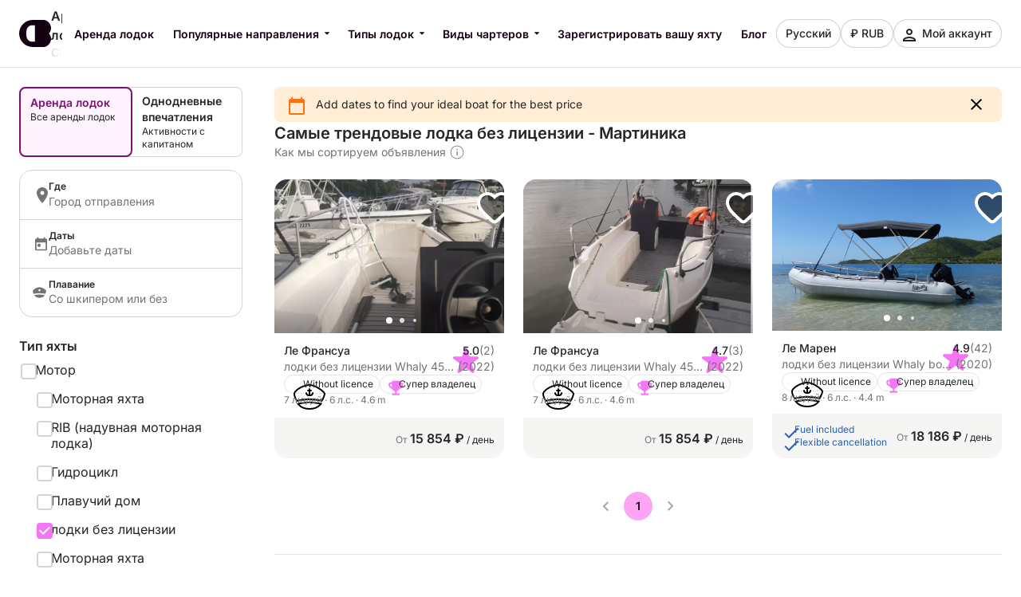

--- FILE ---
content_type: application/javascript; charset=UTF-8
request_url: https://www.clickandboat.com/cdn-cgi/challenge-platform/h/b/scripts/jsd/d251aa49a8a3/main.js?
body_size: 10248
content:
window._cf_chl_opt={AKGCx8:'b'};~function(c6,Du,DZ,DJ,Da,Do,DP,DW,c0,c1){c6=h,function(F,U,cS,c5,D,c){for(cS={F:336,U:445,D:340,c:422,m:252,x:464,C:290,d:335,I:460,R:410,k:233},c5=h,D=F();!![];)try{if(c=parseInt(c5(cS.F))/1*(parseInt(c5(cS.U))/2)+-parseInt(c5(cS.D))/3*(-parseInt(c5(cS.c))/4)+parseInt(c5(cS.m))/5*(parseInt(c5(cS.x))/6)+-parseInt(c5(cS.C))/7+parseInt(c5(cS.d))/8+parseInt(c5(cS.I))/9+parseInt(c5(cS.R))/10*(-parseInt(c5(cS.k))/11),U===c)break;else D.push(D.shift())}catch(m){D.push(D.shift())}}(T,394119),Du=this||self,DZ=Du[c6(431)],DJ=null,Da=Dp(),Do=function(xT,x9,x8,x6,x0,ml,mW,ck,U,D,c,m){return xT={F:366,U:425,D:199,c:456},x9={F:208,U:201,D:241,c:272,m:207,x:201,C:430,d:206,I:263,R:420,k:266,e:357,M:201,A:275,Y:272,O:201,B:391,K:280,f:204,g:343,s:265,V:201,Q:448,j:266,n:242},x8={F:240,U:333},x6={F:224,U:333,D:448,c:205,m:354,x:402,C:205,d:303,I:234,R:384,k:354,e:389,M:337,A:301,Y:266,O:481,B:389,K:357,f:209,g:194,s:242,V:266,Q:393,j:370,n:472,H:259,G:399,Z:396,J:300,y:283,i:266,S:428,z:389,L:298,X:301,v:201,a:223,N:266,o:201,P:214,W:266,b:389,l:305,E:297,T0:195,T1:266,T2:205,T3:402,T4:224,T5:266,T6:266,T7:348,T8:346,T9:266,TT:389,Th:266,TF:201,TU:414,TD:392,Tc:300,Tm:272,Tx:266,TC:258,Td:346,TI:266,TR:343},x0={F:209},ml={F:212},mW={F:242},ck=c6,U={'ZETpL':function(C,d){return C==d},'LzbEC':function(C,d){return d===C},'jSuvZ':function(x,C){return x(C)},'iDnGj':function(C,d){return d|C},'chMdu':function(C,d){return C<<d},'ozicG':function(C,d){return C-d},'IUkkS':function(C,d){return C<d},'Yfsmi':function(C,d){return d!==C},'wqhHz':ck(xT.F),'gqKlg':function(C,d){return C-d},'DwAIQ':function(x,C){return x(C)},'IATXe':function(C,d){return C>d},'NeKbf':function(C,d){return d&C},'tFEoh':function(C,d){return C===d},'rUpXB':ck(xT.U),'OAqzf':function(C,d){return C<<d},'ePlFU':function(C,d){return C-d},'GWVdy':function(x,C){return x(C)},'FVYTr':function(C,d){return C==d},'RZuIQ':function(C,d){return C-d},'jQvtR':function(C,d){return d|C},'qLTum':function(C,d){return C-d},'WMPnR':function(C,d){return d==C},'JsstO':function(C,d){return d==C},'PwNKG':function(C,d){return d==C},'cHmRr':function(C,d){return C==d},'XiECO':function(C,d){return C==d},'aazLO':function(x,C){return x(C)},'PBjcj':function(C,d){return d&C},'DVZML':function(x,C){return x(C)},'wTCJI':function(C,d){return d!=C},'UESGV':function(C,d){return C*d},'DQYtu':function(C,d){return C<d},'BYawf':function(x,C){return x(C)},'uTZTE':function(C,d){return C<d},'zbWkE':function(C,d){return d==C},'trSUP':function(x,C){return x(C)},'ukTCt':function(C,d){return C-d},'fGGNt':function(C,d){return d==C}},D=String[ck(xT.D)],c={'h':function(x,mP,cq){return mP={F:228,U:448},cq=ck,U[cq(mW.F)](null,x)?'':c.g(x,6,function(C,ce){return ce=cq,ce(mP.F)[ce(mP.U)](C)})},'g':function(x,C,I,x5,x3,x1,mb,cB,R,M,A,Y,O,B,K,s,V,Q,j,H,G,Z,i,J,S,z){if(x5={F:322},x3={F:260},x1={F:359},mb={F:468},cB=ck,R={'GXbNq':function(i,S,cM){return cM=h,U[cM(mb.F)](i,S)},'XtWcI':function(y,i,cA){return cA=h,U[cA(ml.F)](y,i)},'sgHdB':function(y,i,S){return y(i,S)},'vOvYb':function(i,S,cY){return cY=h,U[cY(x0.F)](i,S)},'qSKoJ':function(i,S,cr){return cr=h,U[cr(x1.F)](i,S)},'OhfCd':function(i,S){return i&S},'YPTUB':function(i,S,cO){return cO=h,U[cO(x3.F)](i,S)}},null==x)return'';for(A={},Y={},O='',B=2,K=3,s=2,V=[],Q=0,j=0,H=0;U[cB(x6.F)](H,x[cB(x6.U)]);H+=1)if(G=x[cB(x6.D)](H),Object[cB(x6.c)][cB(x6.m)][cB(x6.x)](A,G)||(A[G]=K++,Y[G]=!0),Z=O+G,Object[cB(x6.C)][cB(x6.m)][cB(x6.x)](A,Z))O=Z;else if(U[cB(x6.d)](cB(x6.I),U[cB(x6.R)])){if(Object[cB(x6.C)][cB(x6.k)][cB(x6.x)](Y,O)){if(256>O[cB(x6.e)](0)){if(cB(x6.M)!==cB(x6.M))return i={},i.r={},i.e=U,i;else{for(M=0;M<s;Q<<=1,j==U[cB(x6.A)](C,1)?(j=0,V[cB(x6.Y)](U[cB(x6.O)](I,Q)),Q=0):j++,M++);for(J=O[cB(x6.B)](0),M=0;U[cB(x6.K)](8,M);Q=U[cB(x6.f)](Q<<1.35,U[cB(x6.g)](J,1)),U[cB(x6.s)](j,U[cB(x6.A)](C,1))?(j=0,V[cB(x6.V)](I(Q)),Q=0):j++,J>>=1,M++);}}else if(U[cB(x6.Q)](U[cB(x6.j)],cB(x6.n))){if(S={'rHYul':function(L){return L()}},z=J(),R[cB(x6.H)](z,null))return;s=(I&&R[cB(x6.G)](Y,O),R[cB(x6.Z)](M,function(cK){cK=cB,S[cK(x5.F)](z)},z*1e3))}else{for(J=1,M=0;M<s;Q=U[cB(x6.J)](Q,1)|J,j==U[cB(x6.y)](C,1)?(j=0,V[cB(x6.i)](U[cB(x6.S)](I,Q)),Q=0):j++,J=0,M++);for(J=O[cB(x6.z)](0),M=0;16>M;Q=Q<<1.9|U[cB(x6.g)](J,1),U[cB(x6.L)](j,U[cB(x6.X)](C,1))?(j=0,V[cB(x6.i)](I(Q)),Q=0):j++,J>>=1,M++);}B--,B==0&&(B=Math[cB(x6.v)](2,s),s++),delete Y[O]}else for(J=A[O],M=0;M<s;Q=U[cB(x6.J)](Q,1)|J&1.03,j==U[cB(x6.a)](C,1)?(j=0,V[cB(x6.N)](U[cB(x6.S)](I,Q)),Q=0):j++,J>>=1,M++);O=(B--,0==B&&(B=Math[cB(x6.o)](2,s),s++),A[Z]=K++,String(G))}else{for(X=1,D=0;Q<N;P=R[cB(x6.P)](W<<1.27,j),E-1==I?(T0=0,T1[cB(x6.W)](T2(T3)),T4=0):T5++,T6=0,o++);for(T7=T8[cB(x6.b)](0),T9=0;16>TT;TF=R[cB(x6.l)](TU,1)|R[cB(x6.E)](TD,1),Tc==R[cB(x6.T0)](Tm,1)?(Tx=0,TC[cB(x6.T1)](Td(TI)),TR=0):Tk++,Tq>>=1,Th++);}if(''!==O){if(Object[cB(x6.T2)][cB(x6.m)][cB(x6.T3)](Y,O)){if(256>O[cB(x6.e)](0)){for(M=0;U[cB(x6.T4)](M,s);Q<<=1,j==C-1?(j=0,V[cB(x6.T5)](I(Q)),Q=0):j++,M++);for(J=O[cB(x6.e)](0),M=0;8>M;Q=U[cB(x6.f)](Q<<1,1.15&J),j==C-1?(j=0,V[cB(x6.T6)](I(Q)),Q=0):j++,J>>=1,M++);}else{for(J=1,M=0;M<s;Q=U[cB(x6.T7)](U[cB(x6.J)](Q,1),J),j==U[cB(x6.T8)](C,1)?(j=0,V[cB(x6.T9)](I(Q)),Q=0):j++,J=0,M++);for(J=O[cB(x6.TT)](0),M=0;16>M;Q=U[cB(x6.f)](Q<<1,U[cB(x6.g)](J,1)),j==C-1?(j=0,V[cB(x6.Th)](I(Q)),Q=0):j++,J>>=1,M++);}B--,B==0&&(B=Math[cB(x6.TF)](2,s),s++),delete Y[O]}else for(J=A[O],M=0;U[cB(x6.F)](M,s);Q=Q<<1.3|U[cB(x6.g)](J,1),U[cB(x6.TU)](j,C-1)?(j=0,V[cB(x6.T9)](U[cB(x6.S)](I,Q)),Q=0):j++,J>>=1,M++);B--,U[cB(x6.TD)](0,B)&&s++}for(J=2,M=0;M<s;Q=U[cB(x6.Tc)](Q,1)|U[cB(x6.g)](J,1),U[cB(x6.Tm)](j,U[cB(x6.T8)](C,1))?(j=0,V[cB(x6.Tx)](U[cB(x6.S)](I,Q)),Q=0):j++,J>>=1,M++);for(;;)if(Q<<=1,U[cB(x6.TC)](j,U[cB(x6.Td)](C,1))){V[cB(x6.TI)](I(Q));break}else j++;return V[cB(x6.TR)]('')},'j':function(x,x7,ct){return x7={F:389},ct=ck,null==x?'':U[ct(x8.F)]('',x)?null:c.i(x[ct(x8.U)],32768,function(C,cf){return cf=ct,x[cf(x7.F)](C)})},'i':function(x,C,I,cg,R,M,A,Y,O,B,K,s,V,Q,j,H,Z,G){for(cg=ck,R=[],M=4,A=4,Y=3,O=[],s=U[cg(x9.F)](I,0),V=C,Q=1,B=0;3>B;R[B]=B,B+=1);for(j=0,H=Math[cg(x9.U)](2,2),K=1;H!=K;G=U[cg(x9.D)](s,V),V>>=1,U[cg(x9.c)](0,V)&&(V=C,s=U[cg(x9.m)](I,Q++)),j|=K*(0<G?1:0),K<<=1);switch(j){case 0:for(j=0,H=Math[cg(x9.x)](2,8),K=1;U[cg(x9.C)](K,H);G=V&s,V>>=1,0==V&&(V=C,s=I(Q++)),j|=U[cg(x9.d)](U[cg(x9.I)](0,G)?1:0,K),K<<=1);Z=U[cg(x9.R)](D,j);break;case 1:for(j=0,H=Math[cg(x9.x)](2,16),K=1;K!=H;G=s&V,V>>=1,V==0&&(V=C,s=I(Q++)),j|=K*(0<G?1:0),K<<=1);Z=D(j);break;case 2:return''}for(B=R[3]=Z,O[cg(x9.k)](Z);;){if(U[cg(x9.e)](Q,x))return'';for(j=0,H=Math[cg(x9.M)](2,Y),K=1;U[cg(x9.C)](K,H);G=s&V,V>>=1,V==0&&(V=C,s=I(Q++)),j|=(U[cg(x9.A)](0,G)?1:0)*K,K<<=1);switch(Z=j){case 0:for(j=0,H=Math[cg(x9.x)](2,8),K=1;K!=H;G=U[cg(x9.D)](s,V),V>>=1,U[cg(x9.Y)](0,V)&&(V=C,s=I(Q++)),j|=K*(0<G?1:0),K<<=1);R[A++]=D(j),Z=A-1,M--;break;case 1:for(j=0,H=Math[cg(x9.O)](2,16),K=1;H!=K;G=U[cg(x9.D)](s,V),V>>=1,U[cg(x9.B)](0,V)&&(V=C,s=U[cg(x9.K)](I,Q++)),j|=(0<G?1:0)*K,K<<=1);R[A++]=D(j),Z=U[cg(x9.f)](A,1),M--;break;case 2:return O[cg(x9.g)]('')}if(U[cg(x9.s)](0,M)&&(M=Math[cg(x9.V)](2,Y),Y++),R[Z])Z=R[Z];else if(Z===A)Z=B+B[cg(x9.Q)](0);else return null;O[cg(x9.j)](Z),R[A++]=B+Z[cg(x9.Q)](0),M--,B=Z,U[cg(x9.n)](0,M)&&(M=Math[cg(x9.M)](2,Y),Y++)}}},m={},m[ck(xT.c)]=c.h,m}(),DP={},DP[c6(217)]='o',DP[c6(352)]='s',DP[c6(328)]='u',DP[c6(379)]='z',DP[c6(264)]='n',DP[c6(306)]='I',DP[c6(473)]='b',DW=DP,Du[c6(351)]=function(F,U,D,x,xH,xn,xj,cj,C,R,M,A,Y,O,B){if(xH={F:262,U:376,D:471,c:219,m:220,x:188,C:380,d:216,I:250,R:296,k:216,e:257,M:364,A:226,Y:257,O:248,B:404,K:333,f:230,g:426,s:373,V:418,Q:461,j:291,n:455,H:307,G:291},xn={F:447,U:423,D:281,c:188,m:376,x:446,C:471,d:338,I:315,R:440,k:466,e:286,M:477,A:315,Y:438,O:285,B:466,K:286,f:374,g:333,s:455,V:400},xj={F:251,U:218,D:205,c:354,m:402,x:266,C:205,d:190,I:389,R:413,k:397,e:415,M:405,A:243,Y:193,O:189,B:266,K:389,f:437,g:193,s:266,V:201,Q:236,j:479,n:474,H:424,G:415},cj=c6,C={'hgTbx':function(K,g){return K>g},'auwsR':function(K,g){return K==g},'BcJXQ':function(K,g){return K-g},'csfTu':function(K,g){return K(g)},'zIfyj':function(K,g){return K>g},'xYtBw':function(K,g){return K&g},'ZpVFs':function(K,g){return K<<g},'aLLHS':function(K,g){return K-g},'oPXAs':function(K,g){return K|g},'ptMOH':function(K,g){return K<g},'boeRZ':function(K,g){return K|g},'kGTRn':function(K,g){return K<<g},'plGkY':function(K,g){return K==g},'DsRRM':cj(xH.F),'hKCEo':function(K,g){return K===g},'JcGIA':cj(xH.U),'wkWSg':cj(xH.D),'dVEHb':cj(xH.c),'uOngq':cj(xH.m),'lTVIM':function(K,g){return K+g},'EOhLs':function(K,g,s){return K(g,s)},'weEsc':function(K,g){return K(g)},'azMpd':function(K,g,s){return K(g,s)},'fxRGo':function(K,g,s){return K(g,s)}},C[cj(xH.x)](null,U)||U===void 0)return x;for(R=C[cj(xH.C)](DE,U),F[cj(xH.d)][cj(xH.I)]&&(R=R[cj(xH.R)](F[cj(xH.k)][cj(xH.I)](U))),R=F[cj(xH.e)][cj(xH.M)]&&F[cj(xH.A)]?F[cj(xH.Y)][cj(xH.M)](new F[(cj(xH.A))](R)):function(K,cH,Q,j,s){if(cH=cj,C[cH(xn.F)]===cH(xn.U)){if(!x[cH(xn.D)])return;C[cH(xn.c)](I,cH(xn.m))?(Q={},Q[cH(xn.x)]=cH(xn.C),Q[cH(xn.d)]=O.r,Q[cH(xn.I)]=C[cH(xn.R)],Y[cH(xn.k)][cH(xn.e)](Q,'*')):(j={},j[cH(xn.x)]=C[cH(xn.M)],j[cH(xn.d)]=K.r,j[cH(xn.A)]=C[cH(xn.Y)],j[cH(xn.O)]=I,B[cH(xn.B)][cH(xn.K)](j,'*'))}else{for(K[cH(xn.f)](),s=0;s<K[cH(xn.g)];K[s]===K[C[cH(xn.s)](s,1)]?K[cH(xn.V)](s+1,1):s+=1);return K}}(R),M='nAsAaAb'.split('A'),M=M[cj(xH.O)][cj(xH.B)](M),A=0;A<R[cj(xH.K)];cj(xH.f)!==cj(xH.g)?(Y=R[A],O=Dl(F,U,Y),M(O))?(B=O==='s'&&!F[cj(xH.s)](U[Y]),cj(xH.V)===D+Y?C[cj(xH.Q)](I,D+Y,O):B||C[cj(xH.j)](I,C[cj(xH.n)](D,Y),U[Y])):C[cj(xH.H)](I,D+Y,O):C[cj(xH.G)](D,O,x),A++);return x;function I(K,s,cn){if(cn=cj,cn(xj.F)!==C[cn(xj.U)])Object[cn(xj.D)][cn(xj.c)][cn(xj.m)](x,s)||(x[s]=[]),x[s][cn(xj.x)](K);else{if(Ta[cn(xj.C)][cn(xj.c)][cn(xj.m)](TN,To)){if(C[cn(xj.d)](256,Fr[cn(xj.I)](0))){for(Un=0;UH<UG;UZ<<=1,C[cn(xj.R)](UJ,C[cn(xj.k)](Uy,1))?(Uw=0,Ui[cn(xj.x)](C[cn(xj.e)](US,Uz)),UL=0):UX++,Uu++);for(Uv=Up[cn(xj.I)](0),Ua=0;C[cn(xj.M)](8,UN);UP=UW<<1|C[cn(xj.A)](Ub,1),Ul==UE-1?(D0=0,D1[cn(xj.x)](D2(D3)),D4=0):D5++,D6>>=1,Uo++);}else{for(D7=1,D8=0;D9<DT;DF=C[cn(xj.Y)](DU,1)|DD,Dc==C[cn(xj.O)](Dm,1)?(Dx=0,DC[cn(xj.B)](Dd(DI)),DR=0):Dk++,Dq=0,Dh++);for(De=DM[cn(xj.K)](0),DA=0;16>DY;DO=C[cn(xj.f)](C[cn(xj.g)](DB,1),DK&1),Df-1==Dt?(Dg=0,Ds[cn(xj.s)](DV(DQ)),Dj=0):Dn++,DH>>=1,Dr++);}UK--,Ut==0&&(Uf=Ug[cn(xj.V)](2,Us),UV++),delete UQ[Uj]}else for(F6=F7[F8],F9=0;C[cn(xj.Q)](FT,Fh);FU=C[cn(xj.j)](C[cn(xj.n)](FD,1),1.21&Fc),C[cn(xj.H)](Fm,Fx-1)?(FC=0,Fd[cn(xj.B)](C[cn(xj.G)](FI,FR)),Fk=0):Fq++,Fe>>=1,FF++);FM--,FA==0&&FY++}}},c0=c6(276)[c6(225)](';'),c1=c0[c6(248)][c6(404)](c0),Du[c6(192)]=function(U,D,xZ,xu,cG,m,x,C,I,R,k){for(xZ={F:372,U:323,D:333,c:333,m:372,x:406,C:266,d:254},xu={F:360,U:369,D:205,c:354,m:402,x:266},cG=c6,m={},m[cG(xZ.F)]=function(M,A){return M===A},x=m,C=Object[cG(xZ.U)](D),I=0;I<C[cG(xZ.D)];I++)if(R=C[I],R==='f'&&(R='N'),U[R]){for(k=0;k<D[C[I]][cG(xZ.c)];x[cG(xZ.m)](-1,U[R][cG(xZ.x)](D[C[I]][k]))&&(c1(D[C[I]][k])||U[R][cG(xZ.C)]('o.'+D[C[I]][k])),k++);}else U[R]=D[C[I]][cG(xZ.d)](function(M,cu){if(cu=cG,cu(xu.F)===cu(xu.U))I[cu(xu.D)][cu(xu.c)][cu(xu.m)](R,k)||(k[M]=[]),A[Y][cu(xu.x)](O);else return'o.'+M})},c3();function T(CT){return CT='Array,cHmRr,GXbNq,ozicG,NAYvn,AkCNL,DQYtu,number,fGGNt,push,kHhht,IoTLY,plKqL,XMLHttpRequest,error on cf_chl_props,PwNKG,InBEh,NPDRy,uTZTE,_cf_chl_opt;JJgc4;PJAn2;kJOnV9;IWJi4;OHeaY1;DqMg0;FKmRv9;LpvFx1;cAdz2;PqBHf2;nFZCC5;ddwW5;pRIb1;rxvNi8;RrrrA2;erHi9,WBkDt,href,DOMContentLoaded,trSUP,api,floor,ePlFU,VYsjF,detail,postMessage,grJZu,mofsk,NVmjL,1542275vDFufL,EOhLs,tcNMp,getPrototypeOf,location,TYlZ6,concat,OhfCd,FVYTr,catch,OAqzf,gqKlg,loading,Yfsmi,Hzsbt,qSKoJ,bigint,fxRGo,JUyiK,onreadystatechange,style,eZrAy,SUGtS,XuDBG,aUjz8,event,RXrdf,QrCfI,7|6|5|0|9|2|1|3|10|8|4,xbdUu,jmWJw,HKvRk,rHYul,keys,jliwb,Function,function,iKIxK,undefined,gMFlp,egkZe,eaRbs,LRmiB4,length,Jlowa,6078600acIcKn,241HYNhme,oLkPv,sid,zOXqt,106956FpbavQ,WjoqN,SXrIf,join,kMHlv,jsd,qLTum,/b/ov1/0.38866565302298567:1770092639:40glNcOJaf8So4ZQ0k3u1heivbFu_XUTlMDNGNQ9Uvc/,jQvtR,OFUXT,ontimeout,pRIb1,string,stringify,hasOwnProperty,status,QbSDW,IATXe,TvmfW,chMdu,tAcdA,AdeF3,VJpNw,wAQYJ,from,navigator,EQFOk,clientInformation,open,ALOaS,rUpXB,JsXeH,gtviX,isNaN,sort,jfHNS,success,FyJTG,/invisible/jsd,symbol,weEsc,onerror,tnQxh,AKGCx8,wqhHz,CnwA5,xhr-error,LGHoA,ghnLz,charCodeAt,iframe,zbWkE,JsstO,tFEoh,http-code:,onload,sgHdB,BcJXQ,ITvAR,XtWcI,splice,toString,call,LXtqv,bind,zIfyj,indexOf,__CF$cv$params,PSaHQ,AKMXP,13019390DRLYev,FjyIA,pkLOA2,auwsR,WMPnR,csfTu,TfCZj,wUBqo,d.cookie,MHDFG,BYawf,GwErt,88SDgcQA,UgtEq,plGkY,GuzSn,nXvhA,_cf_chl_opt,GWVdy,RxfkT,wTCJI,document,JBxy9,wgOkq,QUVAo,POST,gJjYT,oPXAs,dVEHb,random,JcGIA,randomUUID,errorInfoObject,qhlPm,now,106bExbJr,source,uOngq,charAt,fdHOq,rbeSY,display: none,contentWindow,JMuCA,/cdn-cgi/challenge-platform/h/,lTVIM,JXyvdUMQH,sbMht,WHwjq,EVhJn,2433249RVnGIK,azMpd,ExtAG,fcSfD,6alVYhF,body,parent,zExxs,LzbEC,HsoTi,send,cloudflare-invisible,TOwtT,boolean,kGTRn,onmCK,createElement,wkWSg,oOJeB,boeRZ,appendChild,DwAIQ,hKCEo,aLLHS,hgTbx,isArray,rxvNi8,ZpVFs,NeKbf,YPTUB,readyState,pspSY,/jsd/oneshot/d251aa49a8a3/0.38866565302298567:1770092639:40glNcOJaf8So4ZQ0k3u1heivbFu_XUTlMDNGNQ9Uvc/,fromCharCode,contentDocument,pow,LuFIQ,LHidJ,ukTCt,prototype,UESGV,DVZML,aazLO,iDnGj,addEventListener,QAplv,jSuvZ,QeAUi,vOvYb,MIfxA,Object,object,DsRRM,error,vkomd,zYzDC,yykpV,RZuIQ,IUkkS,split,Set,chctx,-gcyv5SbYL2ZGWqK+d9j$U4wPBizOH831MNloEh7JIkTuDnm6Xf0RCeAasQrtFpxV,jgXph,UGuRq,log,dKCCt,11zorYok,ACDaO,DAfDj,ptMOH,zlTfw,[native code],tabIndex,XiECO,PBjcj,ZETpL,xYtBw,MGRUX,xlHyP,timeout,tGwiN,includes,SSTpq3,getOwnPropertyNames,ukhPG,445400RouUnX,removeChild,map,dvFJQ,OyaHu'.split(','),T=function(){return CT},T()}function h(F,U,D,c){return F=F-188,D=T(),c=D[F],c}function Dv(F,U,mc,mD,mU,mF,cm,D,c,m,x){mc={F:376,U:308,D:394,c:435,m:454,x:407,C:231,d:427,I:270,R:368,k:463,e:449,M:255,A:383,Y:198,O:281,B:246,K:350,f:395,g:381,s:294,V:278,Q:294,j:278,n:417,H:470,G:456,Z:353},mD={F:386},mU={F:355,U:244,D:355,c:363,m:362,x:308,C:232,d:436,I:449,R:457,k:355},mF={F:246},cm=c6,D={'gJjYT':function(C,d){return C(d)},'MGRUX':function(C,d){return C<d},'wAQYJ':cm(mc.F),'VJpNw':function(C,d){return C!==d},'dKCCt':cm(mc.U),'fdHOq':function(C,d){return C+d},'sbMht':cm(mc.D),'fcSfD':cm(mc.c),'dvFJQ':cm(mc.m),'wUBqo':function(C){return C()}},c=Du[cm(mc.x)],console[cm(mc.C)](Du[cm(mc.d)]),m=new Du[(cm(mc.I))](),m[cm(mc.R)](D[cm(mc.k)],D[cm(mc.e)](D[cm(mc.M)],Du[cm(mc.d)][cm(mc.A)])+cm(mc.Y)+c.r),c[cm(mc.O)]&&(m[cm(mc.B)]=5e3,m[cm(mc.K)]=function(cx){cx=cm,U(cx(mF.F))}),m[cm(mc.f)]=function(cC){cC=cm,m[cC(mU.F)]>=200&&D[cC(mU.U)](m[cC(mU.D)],300)?U(D[cC(mU.c)]):D[cC(mU.m)](cC(mU.x),D[cC(mU.C)])?D[cC(mU.d)](D,c):U(D[cC(mU.I)](D[cC(mU.R)],m[cC(mU.k)]))},m[cm(mc.g)]=function(cd){cd=cm,U(cd(mD.F))},x={'t':DL(),'lhr':DZ[cm(mc.s)]&&DZ[cm(mc.s)][cm(mc.V)]?DZ[cm(mc.Q)][cm(mc.j)]:'','api':c[cm(mc.O)]?!![]:![],'c':D[cm(mc.n)](Di),'payload':F},m[cm(mc.H)](Do[cm(mc.G)](JSON[cm(mc.Z)](x)))}function DN(m,x,md,cR,C,d,I,R,k,M,A,Y,O,B){if(md={F:371,U:356,D:339,c:245,m:454,x:344,C:347,d:403,I:345,R:361,k:295,e:277,M:407,A:245,Y:427,O:383,B:344,K:378,f:270,g:368,s:435,V:246,Q:350,j:385,n:249,H:427,G:332,Z:427,J:332,y:412,i:427,S:314,z:432,L:442,X:227,v:446,a:470,N:456},cR=c6,C={},C[cR(md.F)]=cR(md.U),C[cR(md.D)]=function(K,f){return K+f},C[cR(md.c)]=cR(md.m),C[cR(md.x)]=cR(md.C),C[cR(md.d)]=cR(md.I),d=C,!Dz(0))return![];R=(I={},I[cR(md.R)]=m,I[cR(md.k)]=x,I);try{if(d[cR(md.F)]!==cR(md.e))k=Du[cR(md.M)],M=d[cR(md.D)](d[cR(md.A)]+Du[cR(md.Y)][cR(md.O)]+d[cR(md.B)],k.r)+cR(md.K),A=new Du[(cR(md.f))](),A[cR(md.g)](cR(md.s),M),A[cR(md.V)]=2500,A[cR(md.Q)]=function(){},Y={},Y[cR(md.j)]=Du[cR(md.Y)][cR(md.j)],Y[cR(md.n)]=Du[cR(md.H)][cR(md.n)],Y[cR(md.G)]=Du[cR(md.Z)][cR(md.J)],Y[cR(md.y)]=Du[cR(md.i)][cR(md.S)],Y[cR(md.z)]=Da,O=Y,B={},B[cR(md.L)]=R,B[cR(md.X)]=O,B[cR(md.v)]=d[cR(md.d)],A[cR(md.a)](Do[cR(md.N)](B));else return}catch(f){}}function c3(C7,C6,C4,cJ,F,U,C,d,I,R,k,e,M,D,c,m){if(C7={F:318,U:367,D:365,c:390,m:200,x:219,C:289,d:341,I:302,R:324,k:331,e:279,M:407,A:235,Y:261,O:225,B:465,K:480,f:458,g:237,s:256,V:239,Q:310,j:451,n:476,H:478,G:465,Z:253,J:452,y:462,i:411,S:382,z:196,L:213,X:358,v:203,a:389,N:266,o:421,P:229,W:222,b:215,l:408,E:319,T0:375,T1:266,T2:469,T3:201,T4:210,T5:450,T6:317,T7:210,T8:268,T9:389,TT:443,Th:429,TF:321,TU:309,TD:309,Tc:374,Tm:333,Tx:398,TC:304,Td:400,TI:273},C6={F:196,U:292,D:309},C4={F:287,U:349,D:330,c:221,m:446,x:471,C:338,d:315,I:285,R:466,k:286,e:311,M:313,A:326,Y:299,O:299},cJ=c6,F={'NAYvn':cJ(C7.F),'WHwjq':function(x,C,d,I,R){return x(C,d,I,R)},'zlTfw':cJ(C7.U),'OyaHu':cJ(C7.D),'oOJeB':cJ(C7.c),'ExtAG':function(x,C,d,I,R){return x(C,d,I,R)},'FjyIA':cJ(C7.m),'OFUXT':cJ(C7.x),'zYzDC':cJ(C7.C),'eZrAy':cJ(C7.d),'LHidJ':function(C,d){return C>d},'GwErt':function(C,d){return d==C},'jgXph':function(C,d){return C<d},'yykpV':function(C,d){return C<<d},'MIfxA':function(C,d){return d==C},'PSaHQ':function(C,d){return C|d},'xbdUu':function(C,d){return C<<d},'jfHNS':function(C,d){return C-d},'HsoTi':function(x,C){return x(C)},'tcNMp':cJ(C7.I),'ITvAR':function(C,d){return C===d},'Hzsbt':function(C,d){return C+d},'InBEh':function(C,d){return C+d},'tnQxh':function(C,d){return d!==C},'QeAUi':cJ(C7.R),'TvmfW':cJ(C7.k),'rbeSY':function(C,d){return d===C},'IoTLY':cJ(C7.e),'qhlPm':function(C,d){return d!==C}},U=Du[cJ(C7.M)],!U){if(cJ(C7.A)===cJ(C7.A))return;else try{for(C=F[cJ(C7.Y)][cJ(C7.O)]('|'),d=0;!![];){switch(C[d++]){case'0':A[cJ(C7.B)][cJ(C7.K)](k);continue;case'1':I=F[cJ(C7.f)](Y,e,e,'',I);continue;case'2':I={};continue;case'3':I=O(e,e[F[cJ(C7.g)]]||e[F[cJ(C7.s)]],'n.',I);continue;case'4':return R={},R.r=I,R.e=null,R;case'5':k[cJ(C7.V)]='-1';continue;case'6':k[cJ(C7.Q)]=cJ(C7.j);continue;case'7':k=M[cJ(C7.n)](F[cJ(C7.H)]);continue;case'8':K[cJ(C7.G)][cJ(C7.Z)](k);continue;case'9':e=k[cJ(C7.J)];continue;case'10':I=F[cJ(C7.y)](B,e,k[F[cJ(C7.i)]],'d.',I);continue}break}}catch(A){return M={},M.r={},M.e=A,M}}if(!DX())return;if(D=![],c=function(cy,C,d,R){if(cy=cJ,C={},C[cy(C4.F)]=F[cy(C4.U)],d=C,!D){if(cy(C4.D)===F[cy(C4.c)])R={},R[cy(C4.m)]=cy(C4.x),R[cy(C4.C)]=m.r,R[cy(C4.d)]=d[cy(C4.F)],R[cy(C4.I)]=x,c[cy(C4.R)][cy(C4.k)](R,'*');else{if(D=!![],!DX()){if(F[cy(C4.e)]===cy(C4.M)){if(cy(C4.A)==typeof D[cy(C4.Y)])return m[cy(C4.O)](function(){}),'p'}else return}Dy(function(k){c4(U,k)})}}},F[cJ(C7.S)](DZ[cJ(C7.z)],cJ(C7.I))){if(F[cJ(C7.L)]===F[cJ(C7.X)]){if(F[cJ(C7.v)](256,TI[cJ(C7.a)](0))){for(hk=0;hq<he;hA<<=1,hY==hr-1?(hO=0,hB[cJ(C7.N)](hK(ht)),hf=0):hg++,hM++);for(d=hs[cJ(C7.a)](0),hV=0;8>hQ;hn=d&1.45|hH<<1.23,F[cJ(C7.o)](hG,hu-1)?(hZ=0,hJ[cJ(C7.N)](hy(hw)),hi=0):hS++,d>>=1,hj++);}else{for(d=1,hz=0;F[cJ(C7.P)](hL,hX);hp=F[cJ(C7.W)](ha,1)|d,F[cJ(C7.b)](hN,ho-1)?(hP=0,hW[cJ(C7.N)](hb(hl)),hE=0):F0++,d=0,hv++);for(d=F1[cJ(C7.a)](0),F2=0;16>F3;F5=F[cJ(C7.l)](F[cJ(C7.E)](F6,1),d&1.55),F7==F[cJ(C7.T0)](F8,1)?(F9=0,FT[cJ(C7.T1)](F[cJ(C7.T2)](Fh,FF)),FU=0):FD++,d>>=1,F4++);}hD--,0==hc&&(hm=hx[cJ(C7.T3)](2,hC),hd++),delete hI[hR]}else c()}else if(Du[cJ(C7.T4)]){if(F[cJ(C7.T5)](cJ(C7.T6),cJ(C7.T6)))DZ[cJ(C7.T7)](F[cJ(C7.T8)],c);else return D[cJ(C7.T9)](c)}else if(F[cJ(C7.TT)](cJ(C7.Th),cJ(C7.TF)))m=DZ[cJ(C7.TU)]||function(){},DZ[cJ(C7.TD)]=function(cw){cw=cJ,m(),DZ[cw(C6.F)]!==F[cw(C6.U)]&&(DZ[cw(C6.D)]=m,c())};else{for(C[cJ(C7.Tc)](),R=0;R<d[cJ(C7.Tm)];F[cJ(C7.Tx)](I[R],R[F[cJ(C7.TC)](R,1)])?k[cJ(C7.Td)](F[cJ(C7.TI)](R,1),1):R+=1);return e}}function Di(cW,cT,U,D){return cW={F:316},cT=c6,U={},U[cT(cW.F)]=function(c,m){return m!==c},D=U,D[cT(cW.F)](Dw(),null)}function Dp(mm,cI){return mm={F:441,U:441},cI=c6,crypto&&crypto[cI(mm.F)]?crypto[cI(mm.U)]():''}function Dz(F,m0,cU){return m0={F:439},cU=c6,Math[cU(m0.F)]()<F}function DX(m6,cc,F,U,D,c){return m6={F:409,U:269,D:282,c:444,m:197,x:274,C:416,d:409,I:441},cc=c6,F={'plKqL':function(m){return m()},'pspSY':function(m,C){return m>C},'NPDRy':function(m,C){return m-C},'TfCZj':cc(m6.F)},U=3600,D=F[cc(m6.U)](DL),c=Math[cc(m6.D)](Date[cc(m6.c)]()/1e3),F[cc(m6.m)](F[cc(m6.x)](c,D),U)?F[cc(m6.C)]!==cc(m6.d)?c&&m[cc(m6.I)]?x[cc(m6.I)]():'':![]:!![]}function c4(c,m,C9,ci,x,C,d,I){if(C9={F:419,U:453,D:219,c:281,m:419,x:376,C:446,d:471,I:338,R:315,k:376,e:466,M:286,A:377,Y:247,O:446,B:471,K:315,f:453,g:285,s:466,V:286},ci=c6,x={},x[ci(C9.F)]=function(R,k){return R===k},x[ci(C9.U)]=ci(C9.D),C=x,!c[ci(C9.c)])return;if(C[ci(C9.m)](m,ci(C9.x)))d={},d[ci(C9.C)]=ci(C9.d),d[ci(C9.I)]=c.r,d[ci(C9.R)]=ci(C9.k),Du[ci(C9.e)][ci(C9.M)](d,'*');else if(ci(C9.A)===ci(C9.Y))return;else I={},I[ci(C9.O)]=ci(C9.B),I[ci(C9.I)]=c.r,I[ci(C9.K)]=C[ci(C9.f)],I[ci(C9.g)]=m,Du[ci(C9.s)][ci(C9.V)](I,'*')}function Dl(U,D,m,xx,cV,x,C,I,R){C=(xx={F:202,U:320,D:475,c:202,m:320,x:217,C:326,d:299,I:257,R:191,k:257},cV=c6,x={},x[cV(xx.F)]=function(k,e){return k==e},x[cV(xx.U)]=function(k,e){return e===k},x[cV(xx.D)]=function(k,e){return k==e},x);try{I=D[m]}catch(k){return'i'}if(C[cV(xx.c)](null,I))return C[cV(xx.m)](void 0,I)?'u':'x';if(cV(xx.x)==typeof I)try{if(cV(xx.C)==typeof I[cV(xx.d)])return I[cV(xx.d)](function(){}),'p'}catch(e){}return U[cV(xx.I)][cV(xx.R)](I)?'a':I===U[cV(xx.k)]?'D':!0===I?'T':I===!1?'F':(R=typeof I,C[cV(xx.D)](cV(xx.C),R)?Db(U,I)?'N':'f':DW[R]||'?')}function c2(xw,cZ,D,c,m,x,C,d){D=(xw={F:367,U:476,D:390,c:310,m:451,x:239,C:465,d:480,I:452,R:284,k:434,e:342,M:365,A:200,Y:253},cZ=c6,{'VYsjF':function(I,R,k,M,A){return I(R,k,M,A)},'QUVAo':function(I,R,k,M,A){return I(R,k,M,A)},'SXrIf':cZ(xw.F)});try{return c=DZ[cZ(xw.U)](cZ(xw.D)),c[cZ(xw.c)]=cZ(xw.m),c[cZ(xw.x)]='-1',DZ[cZ(xw.C)][cZ(xw.d)](c),m=c[cZ(xw.I)],x={},x=D[cZ(xw.R)](pRIb1,m,m,'',x),x=D[cZ(xw.k)](pRIb1,m,m[D[cZ(xw.e)]]||m[cZ(xw.M)],'n.',x),x=pRIb1(m,c[cZ(xw.A)],'d.',x),DZ[cZ(xw.C)][cZ(xw.Y)](c),C={},C.r=x,C.e=null,C}catch(I){return d={},d.r={},d.e=I,d}}function Dy(F,cN,ca,c7,U,D){if(cN={F:329,U:288,D:267,c:312,m:271},ca={F:387,U:326,D:388},c7=c6,U={'LGHoA':function(c,m){return m===c},'ghnLz':function(c){return c()},'gMFlp':function(c){return c()},'mofsk':function(c,m){return c===m},'SUGtS':function(c,m,x){return c(m,x)}},D=U[c7(cN.F)](c2),Dv(D.r,function(c,c8){c8=c7,U[c8(ca.F)](typeof F,c8(ca.U))&&F(c),U[c8(ca.D)](DS)}),D.e){if(U[c7(cN.U)](c7(cN.D),c7(cN.D)))U[c7(cN.c)](DN,c7(cN.m),D.e);else return![]}}function Db(U,D,xF,cs,c,m){return xF={F:459,U:211,D:238,c:459,m:325,x:205,C:401,d:402,I:406},cs=c6,c={},c[cs(xF.F)]=function(C,d){return C instanceof d},c[cs(xF.U)]=cs(xF.D),m=c,m[cs(xF.c)](D,U[cs(xF.m)])&&0<U[cs(xF.m)][cs(xF.x)][cs(xF.C)][cs(xF.d)](D)[cs(xF.I)](m[cs(xF.U)])}function DE(F,xC,cQ,U){for(xC={F:296,U:323,D:293},cQ=c6,U=[];F!==null;U=U[cQ(xC.F)](Object[cQ(xC.U)](F)),F=Object[cQ(xC.D)](F));return U}function DS(cE,cl,ch,U,D,c){if(cE={F:467,U:334,D:433},cl={F:467,U:467,D:376},ch=c6,U={},U[ch(cE.F)]=ch(cE.U),U[ch(cE.D)]=function(m,C){return C*m},D=U,c=Dw(),null===c)return;DJ=(DJ&&clearTimeout(DJ),setTimeout(function(cF){cF=ch,D[cF(cl.F)]!==D[cF(cl.U)]?U(cF(cl.D)):Dy()},D[ch(cE.D)](c,1e3)))}function Dw(co,c9,F,U){return co={F:407,U:264},c9=c6,F=Du[c9(co.F)],!F?null:(U=F.i,typeof U!==c9(co.U)||U<30)?null:U}function DL(m2,cD,F,U){return m2={F:407,U:282,D:327},cD=c6,F={'iKIxK':function(D,c){return D(c)}},U=Du[cD(m2.F)],Math[cD(m2.U)](+F[cD(m2.D)](atob,U.t))}}()